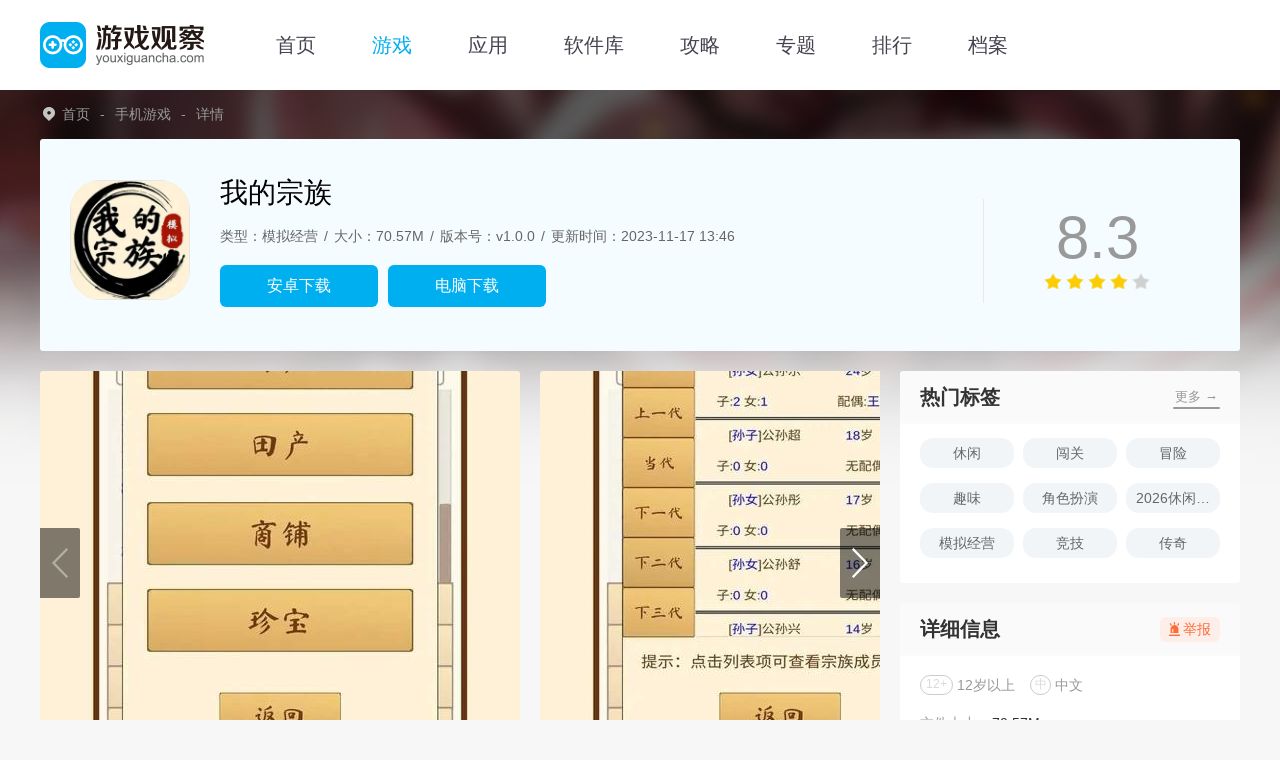

--- FILE ---
content_type: text/html; charset=utf-8
request_url: https://www.youxiguancha.com/game/82251.html
body_size: 12015
content:
<!DOCTYPE html>
<html  lang="zh-CN">
<head>
    <meta charset="utf-8" />
    <meta http-equiv="X-UA-Compatible" content="IE=edge,chrome=1" />
    <meta name="renderer" content="webkit|ie-comp|ie-stand" />
    <title>我的宗族文字游戏-我的宗族官方最新版下载v1.0.0-游戏观察</title>
<meta name="keywords" content="我的宗族" />
<meta name="description" content="我的宗族，作为家族的一族之长，每一天都要制定合理的策略，快速的发展起来，拥有不同的·产业，积累财富，同时也能快速的增加人口，这样可以更加迅速的发展，生意可以涉及不同的产业，形成最大的联盟，我的宗族值得你体验。" />
    <meta http-equiv="mobile-agent" content="format=xhtml; url=https://m.youxiguancha.com/game/82251.html" />
    <meta http-equiv="mobile-agent" content="format=html5; url=https://m.youxiguancha.com/game/82251.html" />
    <link rel="shortcut icon" href="https://www.youxiguancha.com/favicon.ico" type="image/x-icon" />
    <script src="https://www.youxiguancha.com/static/www/js/jquery-3.6.4.min.js" type="text/javascript" charset="utf-8"></script>
    <link rel="stylesheet" type="text/css" href="https://www.youxiguancha.com/static/www/css/swiper.min.css">
    <link rel="stylesheet" type="text/css" href="https://www.youxiguancha.com/static/www/css/index.min.css">
    <link rel="stylesheet" type="text/css" href="https://www.youxiguancha.com/static/www/css/detail.css">
<link rel="stylesheet" type="text/css" href="https://www.youxiguancha.com/static/www/css/photoswipe.css">
<script>pageConfig = window.pageConfig = { "cid": 0,"isshow":2}</script>
<script type="text/javascript" src="https://www.youxiguancha.com/static/www/js/ip_pb_404.js"></script>
</head>
<body>
<header>
    <div class="headWrap">
        <a title="游戏观察" href="https://www.youxiguancha.com" target="_self" class="imgBox">
            <img src="https://www.youxiguancha.com/static/www/img/logo.png" alt="游戏观察" />
        </a>
        <nav>
            <ul>
                <li ><a title="首页" href="https://www.youxiguancha.com">首页</a></li>
                <li class="current"><a title="游戏" href="https://www.youxiguancha.com/game/">游戏</a></li>
                <li ><a title="应用" href="https://www.youxiguancha.com/app/">应用</a></li>
                <li ><a title="软件库" href="https://www.youxiguancha.com/down/">软件库</a></li>
                <li ><a title="攻略" href="https://www.youxiguancha.com/gonglue/">攻略</a></li>
                <li ><a title="专题" href="https://www.youxiguancha.com/zt/">专题</a></li>
                <li ><a title="排行" href="https://www.youxiguancha.com/rank/">排行</a></li>
                <li><a title="排行" href="https://www.youxiguancha.com/file/">档案</a></li>
            </ul>
        </nav>

    </div>
</header>

<div class="yxgcGdBodyWrap">
    <!-- 面包屑 -->
    <section class="crumbsBox">
        <div class="boxWrap">
            <a href="https://www.youxiguancha.com" title="游戏观察">首页</a>
                        <a title="手机游戏" href="https://www.youxiguancha.com/game/">手机游戏</a>
                        <span>详情</span>
        </div>
    </section>
    <section class="yxgcGdMainBox">
        <div class="boxWrap">
            <div class="imgBox">
                <img src="https://img.youxiguancha.com/youxiguancha/imgfile/20231117/17134533bydq.jpg" alt="我的宗族" />
            </div>
            <div class="txtBox">
                <h1>我的宗族</h1>
                <p class="info">
                    <span>类型：模拟经营</span>
                    <span>大小：70.57M</span>
                    <span>版本号：v1.0.0</span>
                    <span>更新时间：2023-11-17 13:46</span>
                </p>
                <div class="downBtns downbtn" id="82251" type="1">
                                        <a href="javascript:" rel="nofollow" class="btnItem androidBtn and">安卓下载</a>
                                        <a href="javascript:" rel="nofollow"  class="btnItem pcBtn pc">电脑下载</a>
                                    </div>
            </div>
            <div class="starBox">
                                <strong>8.3</strong>
                <input type="range" value="8.3" name="star" min="0" max="10" step="0.1" disabled="">
            </div>
        </div>
    </section>
    <div class="boxWrap gdBodyBoxWrap">
        <div class="boxL">
            <section class="yxgcGdSwBox">
                <div class="swiper comSw">
                    <div class="swiper-wrapper">
                                                <div class="swiper-slide imgBox">
                            <img src="https://img.youxiguancha.com/youxiguancha/imgfile/20231117/17134534uqol.jpg" alt="我的宗族截图1">
                        </div>
                                                <div class="swiper-slide imgBox">
                            <img src="https://img.youxiguancha.com/youxiguancha/imgfile/20231117/17134534ctze.jpg" alt="我的宗族截图2">
                        </div>
                                                <div class="swiper-slide imgBox">
                            <img src="https://img.youxiguancha.com/youxiguancha/imgfile/20231117/17134534pkvx.jpg" alt="我的宗族截图3">
                        </div>
                                                <div class="swiper-slide imgBox">
                            <img src="https://img.youxiguancha.com/youxiguancha/imgfile/20231117/17134534uc9n.jpg" alt="我的宗族截图4">
                        </div>
                                            </div>
                    <div class="swiper-button-prev"></div>
                    <div class="swiper-button-next"></div>
                </div>
            </section>
            <section class="yxgcGdDetailBox" id="detailCount">
                <div class="gdInfoBox">
                    <div class="gdTitle">
                        <div class="titleL">
                            游戏简介
                        </div>
                    </div>
                    <div class="boxCont">
                        <p>
	我的宗族，作为家族的一族之长，每一天都要制定合理的策略，快速的发展起来，拥有不同的·产业，积累财富，同时也能快速的增加人口，这样可以更加迅速的发展，生意可以涉及不同的产业，形成最大的联盟，我的宗族值得你体验。
</p>
<p style="text-align:center;">
	<img src="https://img.youxiguancha.com/youxiguancha/imgfile/20231117/17134613den7.jpg" width="300" height="500" alt="我的宗族" /> 
</p>
<h3>
	我的宗族游戏介绍
</h3>
<p>
	不断的发展产业，可以获得超多的财富，而人口的增加也是非常快，可以处理不同的资产，这样才能良性的循环下去。
</p>
<h3>
	我的宗族游戏亮点
</h3>
<p>
	1、全新的剧情都在其中，反复的体验一下，从来没有难度，更多的奖励自然可以获得。
</p>
<p>
	2、更多的挑战都在，还得多努力才行，任务什么的自然可以搞定，这就是你的本事。
</p>
<p>
	3、房产、田产、店铺、珍宝都有，不断的累积才行，让财富可以源源不断的。
</p>
<h3>
	我的宗族游戏特色
</h3>
<p>
	1、趣味发展不断，从来不会有任何的问题，可以壮大起来，绝不会太难的。
</p>
<p>
	2、宗族系统非常完整，包括宗族人口、产业等多个方面，玩家需要通过完成宗族任务和挑战来获得资源和经验值，不断升级自己的宗族。
</p>
<p>
	3、灵活的操作起来，这个可是最好的，而且任务一直可以实现的，都是最简单的。
</p>
<h3>
	我的宗族游戏点评
</h3>
<p>
	所有的操作都是特别的轻松，不断的点击才好，还有诸多的任务可以实现，这也是最棒的，不断的挑战吧。
</p>                    </div>

                </div>
                            </section>

            <!-- 精选推荐 -->
            <section class="yxgcGdRecomBox">
                <div class="gdTitle">
                    <div class="titleL">
                        同类推荐
                    </div>
                    <a title="同类推荐" class="titleR" href="https://www.youxiguancha.com/game/">更多 →</a>
                </div>
                <ul class="multiColumnList">
                                        <li>
                        <a title="糖葫芦达人正版游戏" href="https://www.youxiguancha.com/game/95193.html" target="_blank">
                            <div class="imgBox">
                                <img src="https://img.youxiguancha.com/youxiguancha/imgfile/20251231/31134114iv5s.jpg" alt="糖葫芦达人正版游戏">
                            </div>
                            <p>糖葫芦达人正版游戏</p>
                        </a>
                    </li>
                                        <li>
                        <a title="茉莉的花园最新版" href="https://www.youxiguancha.com/game/94015.html" target="_blank">
                            <div class="imgBox">
                                <img src="https://img.youxiguancha.com/youxiguancha/imgfile/20251017/17141354jfw5.jpg" alt="茉莉的花园最新版">
                            </div>
                            <p>茉莉的花园最新版</p>
                        </a>
                    </li>
                                        <li>
                        <a title="虚拟乞丐" href="https://www.youxiguancha.com/game/98374.html" target="_blank">
                            <div class="imgBox">
                                <img src="https://img.youxiguancha.com/youxiguancha/imgfile/20260116/16144142dukm.jpg" alt="虚拟乞丐">
                            </div>
                            <p>虚拟乞丐</p>
                        </a>
                    </li>
                                        <li>
                        <a title="星露谷物语手机版" href="https://www.youxiguancha.com/game/96344.html" target="_blank">
                            <div class="imgBox">
                                <img src="https://img.youxiguancha.com/youxiguancha/imgfile/20251018/181046056bkl.png" alt="星露谷物语手机版">
                            </div>
                            <p>星露谷物语手机版</p>
                        </a>
                    </li>
                                        <li>
                        <a title="可口的披萨最新版" href="https://www.youxiguancha.com/game/94861.html" target="_blank">
                            <div class="imgBox">
                                <img src="https://img.youxiguancha.com/youxiguancha/imgfile/20251117/17140125aqpb.jpg" alt="可口的披萨最新版">
                            </div>
                            <p>可口的披萨最新版</p>
                        </a>
                    </li>
                                        <li>
                        <a title="猫咪和汤" href="https://www.youxiguancha.com/game/97336.html" target="_blank">
                            <div class="imgBox">
                                <img src="https://img.youxiguancha.com/youxiguancha/imgfile/20260116/16135459koea.jpg" alt="猫咪和汤">
                            </div>
                            <p>猫咪和汤</p>
                        </a>
                    </li>
                                    </ul>
            </section>
                        <section class="yxgcGdTopicBox tabsWrap">
                <div class="gdTitle">
                    <div class="titleL">相关专题</div>
                    <a title="相关专题" class="titleR" href="https://www.youxiguancha.com/zt/1/">更多 →</a>
                </div>
                <ul>
                                        <li class="active">家族一代一代传承的游戏</li>
                                        <li >可以延续家族血脉的游戏</li>
                                        <li >2026趣味经营游戏大全</li>
                                    </ul>
                <div class="tabsCont">
                                        <div class="tabInfo ">
                        <div class="imgBox">
                            <img src="https://img.youxiguancha.com/29/imgfile/20230531/31102120izhn.png" alt="家族一代一代传承的游戏"></a>
                            <a title="家族一代一代传承的游戏" href="https://www.youxiguancha.com/zt/jzydydccdyx/" target="_blank" class="txtBox">
                                <div class="tipBox">游戏专题</div>
                                <div class="infoBox">
                                    <p class="title">家族一代一代传承的游戏</p>
                                    <p class="time">10款 · 2023-05-31更新</p>
                                    <p>若是一个家族可以一代一代的传承下去，那是一件多么好的幸式。在模拟家族的游戏中也是一样，自己好不容易玩起来的一代人，肯定想要让自己的传承下去，让自己的家族更加强大，这次就找到了一些家族一代一代传承的游戏，快来建造你的最强家族吧。</p>
                                </div>
                                <div class="linkBtn"></div>
                            </a>
                        </div>
                        <ul class="multiColumnList">
                                                        <li>
                                <a title="修仙家族模拟器内置菜单版" class="imgBox" href="https://www.youxiguancha.com/game/97719.html" target="_blank">
                                    <img src="https://img.youxiguancha.com/youxiguancha/imgfile/20251215/15104835ocpr.png" alt="修仙家族模拟器内置菜单版">
                                </a>
                                <div class="txtBox">
                                    <a title="修仙家族模拟器内置菜单版" class="title" href="https://www.youxiguancha.com/game/97719.html" target="_blank">修仙家族模拟器内置菜单版</a>
                                    <p>模拟经营 / 558.74M</p>
                                    <p class="time">2025-12-15更新</p>
                                </div>
                                <a title="修仙家族模拟器内置菜单版" class="btn" href="https://www.youxiguancha.com/game/97719.html" target="_blank">查看</a>
                            </li>
                                                        <li>
                                <a title="修仙世家模拟器" class="imgBox" href="https://www.youxiguancha.com/game/94527.html" target="_blank">
                                    <img src="https://img.youxiguancha.com/youxiguancha/imgfile/20250913/131457038rhv.jpg" alt="修仙世家模拟器">
                                </a>
                                <div class="txtBox">
                                    <a title="修仙世家模拟器" class="title" href="https://www.youxiguancha.com/game/94527.html" target="_blank">修仙世家模拟器</a>
                                    <p>模拟经营 / 107.25M</p>
                                    <p class="time">2025-09-24更新</p>
                                </div>
                                <a title="修仙世家模拟器" class="btn" href="https://www.youxiguancha.com/game/94527.html" target="_blank">查看</a>
                            </li>
                                                        <li>
                                <a title="祖宗模拟器" class="imgBox" href="https://www.youxiguancha.com/game/52166.html" target="_blank">
                                    <img src="https://img.youxiguancha.com/up/202208/03114309ogk8.png" alt="祖宗模拟器">
                                </a>
                                <div class="txtBox">
                                    <a title="祖宗模拟器" class="title" href="https://www.youxiguancha.com/game/52166.html" target="_blank">祖宗模拟器</a>
                                    <p>角色扮演 / 60.09M</p>
                                    <p class="time">2024-09-14更新</p>
                                </div>
                                <a title="祖宗模拟器" class="btn" href="https://www.youxiguancha.com/game/52166.html" target="_blank">查看</a>
                            </li>
                                                        <li>
                                <a title="狂飙人生" class="imgBox" href="https://www.youxiguancha.com/game/68740.html" target="_blank">
                                    <img src="https://img.youxiguancha.com/up/202303/23162113b4kz.jpg" alt="狂飙人生">
                                </a>
                                <div class="txtBox">
                                    <a title="狂飙人生" class="title" href="https://www.youxiguancha.com/game/68740.html" target="_blank">狂飙人生</a>
                                    <p>模拟经营 / 0.00M</p>
                                    <p class="time">2024-09-04更新</p>
                                </div>
                                <a title="狂飙人生" class="btn" href="https://www.youxiguancha.com/game/68740.html" target="_blank">查看</a>
                            </li>
                                                        <li>
                                <a title="家族重开模拟" class="imgBox" href="https://www.youxiguancha.com/game/86572.html" target="_blank">
                                    <img src="https://img.youxiguancha.com/youxiguancha/imgfile/20240304/04091009jexy.jpg" alt="家族重开模拟">
                                </a>
                                <div class="txtBox">
                                    <a title="家族重开模拟" class="title" href="https://www.youxiguancha.com/game/86572.html" target="_blank">家族重开模拟</a>
                                    <p>模拟经营 / 0.00M</p>
                                    <p class="time">2024-03-04更新</p>
                                </div>
                                <a title="家族重开模拟" class="btn" href="https://www.youxiguancha.com/game/86572.html" target="_blank">查看</a>
                            </li>
                                                        <li>
                                <a title="我的宗族" class="imgBox" href="https://www.youxiguancha.com/game/82251.html" target="_blank">
                                    <img src="https://img.youxiguancha.com/youxiguancha/imgfile/20231117/17134533bydq.jpg" alt="我的宗族">
                                </a>
                                <div class="txtBox">
                                    <a title="我的宗族" class="title" href="https://www.youxiguancha.com/game/82251.html" target="_blank">我的宗族</a>
                                    <p>模拟经营 / 70.57M</p>
                                    <p class="time">2023-11-17更新</p>
                                </div>
                                <a title="我的宗族" class="btn" href="https://www.youxiguancha.com/game/82251.html" target="_blank">查看</a>
                            </li>
                                                    </ul>
                    </div>
                                        <div class="tabInfo hide">
                        <div class="imgBox">
                            <img src="https://img.youxiguancha.com/29/imgfile/20230721/211131268oxc.png" alt="可以延续家族血脉的游戏"></a>
                            <a title="可以延续家族血脉的游戏" href="https://www.youxiguancha.com/zt/kyyxjzxmdyx/" target="_blank" class="txtBox">
                                <div class="tipBox">游戏专题</div>
                                <div class="infoBox">
                                    <p class="title">可以延续家族血脉的游戏</p>
                                    <p class="time">9款 · 2023-07-21更新</p>
                                    <p>传宗接代是十分重要的一部分，游戏也将这些延续家族血脉这一过程融入到游戏中。游戏中玩家或许是作为第一代，也可以帮助其他角色。游戏还可以获得延续血脉的功效，甚至还可以继承上一个角色的一些优秀特点，还会有更优秀的特质。</p>
                                </div>
                                <div class="linkBtn"></div>
                            </a>
                        </div>
                        <ul class="multiColumnList">
                                                        <li>
                                <a title="修仙世家模拟器" class="imgBox" href="https://www.youxiguancha.com/game/94527.html" target="_blank">
                                    <img src="https://img.youxiguancha.com/youxiguancha/imgfile/20250913/131457038rhv.jpg" alt="修仙世家模拟器">
                                </a>
                                <div class="txtBox">
                                    <a title="修仙世家模拟器" class="title" href="https://www.youxiguancha.com/game/94527.html" target="_blank">修仙世家模拟器</a>
                                    <p>模拟经营 / 107.25M</p>
                                    <p class="time">2025-09-24更新</p>
                                </div>
                                <a title="修仙世家模拟器" class="btn" href="https://www.youxiguancha.com/game/94527.html" target="_blank">查看</a>
                            </li>
                                                        <li>
                                <a title="魔法永恒血脉觉醒" class="imgBox" href="https://www.youxiguancha.com/game/70110.html" target="_blank">
                                    <img src="https://img.youxiguancha.com/up/202304/13141300tyqx.png" alt="魔法永恒血脉觉醒">
                                </a>
                                <div class="txtBox">
                                    <a title="魔法永恒血脉觉醒" class="title" href="https://www.youxiguancha.com/game/70110.html" target="_blank">魔法永恒血脉觉醒</a>
                                    <p>角色扮演 / 261.07M</p>
                                    <p class="time">2025-08-20更新</p>
                                </div>
                                <a title="魔法永恒血脉觉醒" class="btn" href="https://www.youxiguancha.com/game/70110.html" target="_blank">查看</a>
                            </li>
                                                        <li>
                                <a title="讨鬼血脉羁绊" class="imgBox" href="https://www.youxiguancha.com/game/69840.html" target="_blank">
                                    <img src="https://img.youxiguancha.com/up/202304/10142438nkxi.jpg" alt="讨鬼血脉羁绊">
                                </a>
                                <div class="txtBox">
                                    <a title="讨鬼血脉羁绊" class="title" href="https://www.youxiguancha.com/game/69840.html" target="_blank">讨鬼血脉羁绊</a>
                                    <p>卡牌策略 / 0.00M</p>
                                    <p class="time">2025-08-20更新</p>
                                </div>
                                <a title="讨鬼血脉羁绊" class="btn" href="https://www.youxiguancha.com/game/69840.html" target="_blank">查看</a>
                            </li>
                                                        <li>
                                <a title="祖宗模拟器" class="imgBox" href="https://www.youxiguancha.com/game/52166.html" target="_blank">
                                    <img src="https://img.youxiguancha.com/up/202208/03114309ogk8.png" alt="祖宗模拟器">
                                </a>
                                <div class="txtBox">
                                    <a title="祖宗模拟器" class="title" href="https://www.youxiguancha.com/game/52166.html" target="_blank">祖宗模拟器</a>
                                    <p>角色扮演 / 60.09M</p>
                                    <p class="time">2024-09-14更新</p>
                                </div>
                                <a title="祖宗模拟器" class="btn" href="https://www.youxiguancha.com/game/52166.html" target="_blank">查看</a>
                            </li>
                                                        <li>
                                <a title="我的宗族" class="imgBox" href="https://www.youxiguancha.com/game/82251.html" target="_blank">
                                    <img src="https://img.youxiguancha.com/youxiguancha/imgfile/20231117/17134533bydq.jpg" alt="我的宗族">
                                </a>
                                <div class="txtBox">
                                    <a title="我的宗族" class="title" href="https://www.youxiguancha.com/game/82251.html" target="_blank">我的宗族</a>
                                    <p>模拟经营 / 70.57M</p>
                                    <p class="time">2023-11-17更新</p>
                                </div>
                                <a title="我的宗族" class="btn" href="https://www.youxiguancha.com/game/82251.html" target="_blank">查看</a>
                            </li>
                                                        <li>
                                <a title="代号家族崛起" class="imgBox" href="https://www.youxiguancha.com/game/73427.html" target="_blank">
                                    <img src="https://img.youxiguancha.com/29/imgfile/20230602/021744270r8g.png" alt="代号家族崛起">
                                </a>
                                <div class="txtBox">
                                    <a title="代号家族崛起" class="title" href="https://www.youxiguancha.com/game/73427.html" target="_blank">代号家族崛起</a>
                                    <p>模拟经营 / 30.55M</p>
                                    <p class="time">2023-06-02更新</p>
                                </div>
                                <a title="代号家族崛起" class="btn" href="https://www.youxiguancha.com/game/73427.html" target="_blank">查看</a>
                            </li>
                                                    </ul>
                    </div>
                                        <div class="tabInfo hide">
                        <div class="imgBox">
                            <img src="https://img.youxiguancha.com/up/202207/04143457dldm.png" alt="2026趣味经营游戏大全"></a>
                            <a title="2026趣味经营游戏大全" href="https://www.youxiguancha.com/zt/2023qwjyyxdq/" target="_blank" class="txtBox">
                                <div class="tipBox">游戏专题</div>
                                <div class="infoBox">
                                    <p class="title">2026趣味经营游戏大全</p>
                                    <p class="time">300款 · 2024-06-08更新</p>
                                    <p>小编今天为玩家朋友们带来2026趣味经营游戏大全合集，这里收集了很多不同题材模拟经营游戏，这些游戏在抖音上很火，深受玩家们的喜爱，玩家在游戏中可以经营各种不同的商店，根据个人喜好来进行选择，喜好的玩家朋友赶紧下载游戏吧！</p>
                                </div>
                                <div class="linkBtn"></div>
                            </a>
                        </div>
                        <ul class="multiColumnList">
                                                        <li>
                                <a title="虚无鱼" class="imgBox" href="https://www.youxiguancha.com/game/78002.html" target="_blank">
                                    <img src="https://img.youxiguancha.com/29/imgfile/20230821/21104858miwv.png" alt="虚无鱼">
                                </a>
                                <div class="txtBox">
                                    <a title="虚无鱼" class="title" href="https://www.youxiguancha.com/game/78002.html" target="_blank">虚无鱼</a>
                                    <p>模拟经营 / 181.69M</p>
                                    <p class="time">2025-12-24更新</p>
                                </div>
                                <a title="虚无鱼" class="btn" href="https://www.youxiguancha.com/game/78002.html" target="_blank">查看</a>
                            </li>
                                                        <li>
                                <a title="可狱不可囚" class="imgBox" href="https://www.youxiguancha.com/game/94606.html" target="_blank">
                                    <img src="https://img.youxiguancha.com/youxiguancha/imgfile/20250522/22163844gqpe.jpg" alt="可狱不可囚">
                                </a>
                                <div class="txtBox">
                                    <a title="可狱不可囚" class="title" href="https://www.youxiguancha.com/game/94606.html" target="_blank">可狱不可囚</a>
                                    <p>模拟经营 / 712.43M</p>
                                    <p class="time">2025-09-17更新</p>
                                </div>
                                <a title="可狱不可囚" class="btn" href="https://www.youxiguancha.com/game/94606.html" target="_blank">查看</a>
                            </li>
                                                        <li>
                                <a title="遇见你的花" class="imgBox" href="https://www.youxiguancha.com/game/70043.html" target="_blank">
                                    <img src="https://img.youxiguancha.com/up/202304/12161916plvv.png" alt="遇见你的花">
                                </a>
                                <div class="txtBox">
                                    <a title="遇见你的花" class="title" href="https://www.youxiguancha.com/game/70043.html" target="_blank">遇见你的花</a>
                                    <p>模拟经营 / 43.97M</p>
                                    <p class="time">2025-08-20更新</p>
                                </div>
                                <a title="遇见你的花" class="btn" href="https://www.youxiguancha.com/game/70043.html" target="_blank">查看</a>
                            </li>
                                                        <li>
                                <a title="海上游轮模拟器" class="imgBox" href="https://www.youxiguancha.com/game/69687.html" target="_blank">
                                    <img src="https://img.youxiguancha.com/up/202304/070957462ccg.png" alt="海上游轮模拟器">
                                </a>
                                <div class="txtBox">
                                    <a title="海上游轮模拟器" class="title" href="https://www.youxiguancha.com/game/69687.html" target="_blank">海上游轮模拟器</a>
                                    <p>模拟经营 / 216.92M</p>
                                    <p class="time">2025-08-20更新</p>
                                </div>
                                <a title="海上游轮模拟器" class="btn" href="https://www.youxiguancha.com/game/69687.html" target="_blank">查看</a>
                            </li>
                                                        <li>
                                <a title="我的咖啡店" class="imgBox" href="https://www.youxiguancha.com/game/69648.html" target="_blank">
                                    <img src="https://img.youxiguancha.com/up/202304/06155213c2hg.jpg" alt="我的咖啡店">
                                </a>
                                <div class="txtBox">
                                    <a title="我的咖啡店" class="title" href="https://www.youxiguancha.com/game/69648.html" target="_blank">我的咖啡店</a>
                                    <p>模拟经营 / 165.31M</p>
                                    <p class="time">2025-08-20更新</p>
                                </div>
                                <a title="我的咖啡店" class="btn" href="https://www.youxiguancha.com/game/69648.html" target="_blank">查看</a>
                            </li>
                                                        <li>
                                <a title="料理物语" class="imgBox" href="https://www.youxiguancha.com/game/55570.html" target="_blank">
                                    <img src="https://img.youxiguancha.com/up/202209/090919264t15.jpg" alt="料理物语">
                                </a>
                                <div class="txtBox">
                                    <a title="料理物语" class="title" href="https://www.youxiguancha.com/game/55570.html" target="_blank">料理物语</a>
                                    <p>模拟经营 / 0.00M</p>
                                    <p class="time">2025-07-14更新</p>
                                </div>
                                <a title="料理物语" class="btn" href="https://www.youxiguancha.com/game/55570.html" target="_blank">查看</a>
                            </li>
                                                    </ul>
                    </div>
                                    </div>
            </section>
                        <section class="yxgcGdNewsBox">
                <div class="gdTitle">
                    <div class="titleL">攻略资讯</div>
                    <a title="攻略资讯" class="titleR" href="https://www.youxiguancha.com/gonglue/">查看更多 →</a>
                </div>
                <ul class="multiColumnList">
                                        <li>
                        <a title="Windows Vista时代正式落幕！Server 2008终于结束支持" href="https://www.youxiguancha.com/gonglue/25026.html">
                            <div class="imgBox">
                                <img src="https://img.youxiguancha.com/youxiguancha/imgfile/20260116/16173646upaf.jpg" alt="Windows Vista时代正式落幕！Server 2008终于结束支持">
                            </div>
                            <p>Windows Vista时代正式落幕！Server 2008终于结束支持 </p>
                            <p class="time">攻略 · 2026-01-16</p>
                        </a>
                    </li>
                                        <li>
                        <a title="《检疫区：最后一站》全球销量突破30万，联动《黎明杀机》开启“跨宇宙”审查" href="https://www.youxiguancha.com/gonglue/25025.html">
                            <div class="imgBox">
                                <img src="https://img.youxiguancha.com/youxiguancha/imgfile/20260116/16130223kmsx.jpg" alt="《检疫区：最后一站》全球销量突破30万，联动《黎明杀机》开启“跨宇宙”审查">
                            </div>
                            <p>由Brigada Games开发、Devolver Digital发行的末日管理模拟游戏《检疫区：最后一站》在发售首周即创下佳绩，全球销量已迅速突破30万份。 </p>
                            <p class="time">攻略 · 2026-01-16</p>
                        </a>
                    </li>
                                        <li>
                        <a title="发售日确定！《别拽了！烤串师傅》2月2日上线，19.99元便可入手。" href="https://www.youxiguancha.com/gonglue/25024.html">
                            <div class="imgBox">
                                <img src="https://img.youxiguancha.com/youxiguancha/imgfile/20260113/13162753iiek.jpg" alt="发售日确定！《别拽了！烤串师傅》2月2日上线，19.99元便可入手。">
                            </div>
                            <p>欢迎来到街头烧烤的终极战场!由Fake Owls打造，HARRISONWORLD发行，一款融合了策略防守与肉鸽元素的塔防游戏《别拽了!烤串师傅》 将于北京时间2026年2月2日于Steam平台正式发售，标准售价为19.99元。 </p>
                            <p class="time">攻略 · 2026-01-13</p>
                        </a>
                    </li>
                                        <li>
                        <a title="末世里的铁饭碗，丧尸检查站模拟游戏《检疫区：最后一站》今日正式登陆 PC 平台！" href="https://www.youxiguancha.com/gonglue/25023.html">
                            <div class="imgBox">
                                <img src="https://img.youxiguancha.com/youxiguancha/imgfile/20260113/13103212zugk.png" alt="末世里的铁饭碗，丧尸检查站模拟游戏《检疫区：最后一站》今日正式登陆 PC 平台！">
                            </div>
                            <p>在累计收获超130万Steam愿望单、吸引近200万玩家参与试玩后，由Brigada Games开发、Devolver Digital发行的末日生存管理模拟游戏《检疫区：最后一站》，将在今日正式于PC平台发售。 </p>
                            <p class="time">攻略 · 2026-01-13</p>
                        </a>
                    </li>
                                        <li>
                        <a title="《鹅鸭杀》手游公测首日“霸屏”全网热搜 虎牙游戏发行首秀亮眼" href="https://www.youxiguancha.com/gonglue/25022.html">
                            <div class="imgBox">
                                <img src="https://img.youxiguancha.com/youxiguancha/imgfile/20260108/081124497vfy.png" alt="《鹅鸭杀》手游公测首日“霸屏”全网热搜 虎牙游戏发行首秀亮眼">
                            </div>
                            <p>1月7日，由虎牙与金山世游联合发行的《鹅鸭杀》手游正式开启全平台公测。凭借端游积累的IP人气与两轮测试期的主播种草、口碑沉淀，游戏还未开服便登顶iOS免费榜。 </p>
                            <p class="time">攻略 · 2026-01-08</p>
                        </a>
                    </li>
                                        <li>
                        <a title="《嘟嘟脸恶作剧》大脸屠版日本二次元精神故乡" href="https://www.youxiguancha.com/gonglue/25021.html">
                            <div class="imgBox">
                                <img src="https://img.youxiguancha.com/youxiguancha/imgfile/20260106/06132318mqna.png" alt="《嘟嘟脸恶作剧》大脸屠版日本二次元精神故乡">
                            </div>
                            <p>故事的主人公就是这一个“普普通通”的大脸盘游戏角色，名字叫“斯皮奇”，源自自一款手游《嘟嘟脸恶作剧》，由韩国研发EPID games开服。 </p>
                            <p class="time">攻略 · 2026-01-06</p>
                        </a>
                    </li>
                                    </ul>
            </section>
                        <!-- 猜你可能喜欢的 -->
            <section class="yxgcGdRecomBox">
                <div class="gdTitle">
                    <div class="titleL">
                        猜你可能喜欢的
                    </div>
                    <a class="titleR" href="https://www.youxiguancha.com/game/">更多 →</a>
                </div>
                <ul class="multiColumnList">

                                        <li>
                        <a title="松木夏令营" href="https://www.youxiguancha.com/game/98385.html" target="_blank">
                            <div class="imgBox">
                                <img src="https://img.youxiguancha.com/youxiguancha/imgfile/20260116/16173128vmlm.jpg" alt="松木夏令营">
                            </div>
                            <p>松木夏令营</p>
                        </a>
                    </li>
                                        <li>
                        <a title="脑洞文字秀" href="https://www.youxiguancha.com/game/98384.html" target="_blank">
                            <div class="imgBox">
                                <img src="https://img.youxiguancha.com/youxiguancha/imgfile/20260116/16173259losy.png" alt="脑洞文字秀">
                            </div>
                            <p>脑洞文字秀</p>
                        </a>
                    </li>
                                        <li>
                        <a title="最强猜歌王" href="https://www.youxiguancha.com/game/98383.html" target="_blank">
                            <div class="imgBox">
                                <img src="https://img.youxiguancha.com/youxiguancha/imgfile/20260116/16171052jqqt.jpg" alt="最强猜歌王">
                            </div>
                            <p>最强猜歌王</p>
                        </a>
                    </li>
                                        <li>
                        <a title="Notanote" href="https://www.youxiguancha.com/game/98382.html" target="_blank">
                            <div class="imgBox">
                                <img src="https://img.youxiguancha.com/youxiguancha/imgfile/20260116/16170708iied.png" alt="Notanote">
                            </div>
                            <p>Notanote</p>
                        </a>
                    </li>
                                        <li>
                        <a title="真火影VS死神绊" href="https://www.youxiguancha.com/game/98381.html" target="_blank">
                            <div class="imgBox">
                                <img src="https://img.youxiguancha.com/youxiguancha/imgfile/20260116/16164546dvhx.jpg" alt="真火影VS死神绊">
                            </div>
                            <p>真火影VS死神绊</p>
                        </a>
                    </li>
                                        <li>
                        <a title="杀手狙击手" href="https://www.youxiguancha.com/game/98380.html" target="_blank">
                            <div class="imgBox">
                                <img src="https://img.youxiguancha.com/youxiguancha/imgfile/20260116/161635139lhq.png" alt="杀手狙击手">
                            </div>
                            <p>杀手狙击手</p>
                        </a>
                    </li>
                                    </ul>
            </section>

            <!-- pc 评分及评价-->
            <section class="gdMarkBox">
  <div class="gdMarkBoxTop">

    <div class="comTit"><strong>用户评价</strong></div>
    <div class="markNumber">
      <div class="numberL">
        <p id="numInput">8.5</p>
        <div class="scoreWrap"><input type="range" value="8.5" name="star" min="0" max="10" step="1" ></div>
        <p>500+人评价</p>
      </div>
      <div class="numberR">
        <ul>
          <li><span class="progressBg"><i class="progressInner" style="width: 85%"></i></span></li>
          <li><span class="progressBg"><i class="progressInner" style="width: 55%"></i></span></li>
          <li><span class="progressBg"><i class="progressInner" style="width: 40%"></i></span></li>
          <li><span class="progressBg"><i class="progressInner" style="width: 15%"></i></span></li>
          <li><span class="progressBg"><i class="progressInner" style="width: 25%"></i></span></li>
        </ul>
      </div>
    </div>

    <div class="markTxt">

      <div class="scoreBox">
        <p>请为游戏评分：</p>
        <div class="scoreSub"><input type="range" value="8.0" name="score" min="0" max="10" step="1" id="scoreRange"  style="accent-color: rgb(241, 196, 15);"></div>
        <span id="scoreTxt"></span>
      </div>

      <div class="inputWrap">
        <div class="comment-box">
          <textarea  class="markInput" id="ly_content"   type="textarea" name="content" placeholder="善语结善缘，恶言伤人心~" maxlength="200"></textarea>
          <div class="counter" id="counter">0/200</div>
          <div class="error" id="error">评论内容需在5-200字之间~</div>
        </div>

        <div class="userName" >
          <input type="text" id="ly_nickname"  name="nickname" placeholder="输入昵称" maxlength="30">
          <input type="text" id="ly_captcha" name="captcha" placeholder="输入验证码" maxlength="4">
          <img src="/captcha/captcha.html?v=2457803" alt="验证码" onclick="this.src='/captcha/captcha.html?d='+Math.random()" id="captcha"/>
        </div>

        <button class="reBtn">发表评论</button>
      </div>

    </div>

  </div>


  <div class="gdMarkBoxBot" style="display:none;">
    <div class="markTxt">
      <dl class="numMenu"><dt>全部评价</dt><dd>
        <a class="current allComment" data-type="1">最新</a>
        <a class="allComment" href="javascript:void(0);" data-type="2">推荐</a>
        <a class="allComment" href="javascript:void(0);" data-type="3">最热</a>
      </dd>
      </dl>
    </div>
    <div class="markList">
      <ul>
              </ul>
          </div>

  </div>
</section>

        </div>
        <div class="boxR">
            <section class="yxgcGdTagsBox">
                <div class="gdTitle">
                    <div class="titleL">热门标签</div>
                    <a title="热门标签" class="titleR" href="https://www.youxiguancha.com/zt/1/">更多 →</a>
                </div>
                <ul class="multiColumnList">
                    <li><a title="休闲" href="https://www.youxiguancha.com/zt/xiuxian/" target="_blank">休闲</a></li>
                    <li><a title="闯关" href="https://www.youxiguancha.com/zt/chuangguan/" target="_blank">闯关</a></li>
                    <li><a title="冒险" href="https://www.youxiguancha.com/zt/maoxian/" target="_blank">冒险</a></li>
                    <li><a title="趣味" href="https://www.youxiguancha.com/zt/quwei/" target="_blank">趣味</a></li>
                    <li><a title="角色扮演" href="https://www.youxiguancha.com/zt/juesebanyan/" target="_blank">角色扮演</a></li>
                    <li><a title="2026休闲娱乐的游戏推荐" href="https://www.youxiguancha.com/zt/2023xxyldyxtj/" target="_blank">2026休闲娱乐的游戏推荐</a></li>
                    <li><a title="模拟经营" href="https://www.youxiguancha.com/zt/mnjy/" target="_blank">模拟经营</a></li>
                    <li><a title="竞技" href="https://www.youxiguancha.com/zt/jingji/" target="_blank">竞技</a></li>
                    <li><a title="传奇" href="https://www.youxiguancha.com/zt/chuanqi/" target="_blank">传奇</a></li>
                </ul>
            </section>
            <section class="yxgcGdInfoBox">
                <div class="gdTitle">
                    <div class="titleL">详细信息</div>
                    <div class="titleR feedbackBtn">举报</div>
                </div>
                <div class="boxCont">
                    <div class="tipBox">
                        <p><span>12+</span>12岁以上</p>
                        <p><span>中</span>中文</p>
                    </div>
                    <ul>
                        <li>
                            <span>文件大小</span>
                            <span>70.57M</span>
                        </li>
                        <li>
                            <span>系统要求</span>
                            <span>需要支持安卓系统5.2以上</span>
                        </li>

                                                <li>
                            <span>运营商</span>
                            <span>威之铭工作室</span>
                        </li>
                                                <li>
                            <span>包名</span>
                            <span>com.dcyxgzs.wdzz</span>
                        </li>
                                                <li>
                            <span>MD5值</span>
                            <span>984f5f76799273c280dc0da89d5daf39</span>
                        </li>
                                                <li><span>隐私说明：</span><span><i class="gSecret">点击查看</i></span></li>
                        
                        <li>
                            <span>游戏权限</span>
                            <span class="gPower">点击查看</span>
                        </li>

                    </ul>
                </div>
            </section>

            <section class="yxgcGdHotGmBox">
                <div class="gdTitle">
                    <div class="titleL">最新游戏</div>
                    <a title="最新游戏" class="titleR" href="https://www.youxiguancha.com/game/">更多 →</a>
                </div>
                <ul>
                                        <li>
                        <a title="节奏天国" class="imgBox" href="https://www.youxiguancha.com/game/96261.html" target="_blank">
                            <img src="https://img.youxiguancha.com/youxiguancha/imgfile/20251015/151338279rts.png" alt="节奏天国">
                        </a>
                        <div class="txtBox">
                            <a title="节奏天国" class="title" href="https://www.youxiguancha.com/game/96261.html" target="_blank">节奏天国</a>
                            <p>音乐舞蹈 / 12.74M</p>
                            <p class="time">2026-01-16更新</p>
                        </div>
                        <a title="节奏天国" class="btn" href="https://www.youxiguancha.com/game/96261.html" target="_blank">查看</a>
                    </li>
                                        <li>
                        <a title="松木夏令营" class="imgBox" href="https://www.youxiguancha.com/game/98385.html" target="_blank">
                            <img src="https://img.youxiguancha.com/youxiguancha/imgfile/20260116/16173128vmlm.jpg" alt="松木夏令营">
                        </a>
                        <div class="txtBox">
                            <a title="松木夏令营" class="title" href="https://www.youxiguancha.com/game/98385.html" target="_blank">松木夏令营</a>
                            <p>角色扮演 / 471.41M</p>
                            <p class="time">2026-01-16更新</p>
                        </div>
                        <a title="松木夏令营" class="btn" href="https://www.youxiguancha.com/game/98385.html" target="_blank">查看</a>
                    </li>
                                        <li>
                        <a title="脑洞文字秀" class="imgBox" href="https://www.youxiguancha.com/game/98384.html" target="_blank">
                            <img src="https://img.youxiguancha.com/youxiguancha/imgfile/20260116/16173259losy.png" alt="脑洞文字秀">
                        </a>
                        <div class="txtBox">
                            <a title="脑洞文字秀" class="title" href="https://www.youxiguancha.com/game/98384.html" target="_blank">脑洞文字秀</a>
                            <p>休闲益智 / 0.00M</p>
                            <p class="time">2026-01-16更新</p>
                        </div>
                        <a title="脑洞文字秀" class="btn" href="https://www.youxiguancha.com/game/98384.html" target="_blank">查看</a>
                    </li>
                                        <li>
                        <a title="最强猜歌王" class="imgBox" href="https://www.youxiguancha.com/game/98383.html" target="_blank">
                            <img src="https://img.youxiguancha.com/youxiguancha/imgfile/20260116/16171052jqqt.jpg" alt="最强猜歌王">
                        </a>
                        <div class="txtBox">
                            <a title="最强猜歌王" class="title" href="https://www.youxiguancha.com/game/98383.html" target="_blank">最强猜歌王</a>
                            <p>红包游戏 / 23.54M</p>
                            <p class="time">2026-01-16更新</p>
                        </div>
                        <a title="最强猜歌王" class="btn" href="https://www.youxiguancha.com/game/98383.html" target="_blank">查看</a>
                    </li>
                                        <li>
                        <a title="糖葫芦达人正版游戏" class="imgBox" href="https://www.youxiguancha.com/game/95193.html" target="_blank">
                            <img src="https://img.youxiguancha.com/youxiguancha/imgfile/20251231/31134114iv5s.jpg" alt="糖葫芦达人正版游戏">
                        </a>
                        <div class="txtBox">
                            <a title="糖葫芦达人正版游戏" class="title" href="https://www.youxiguancha.com/game/95193.html" target="_blank">糖葫芦达人正版游戏</a>
                            <p>模拟经营 / 240.43M</p>
                            <p class="time">2026-01-16更新</p>
                        </div>
                        <a title="糖葫芦达人正版游戏" class="btn" href="https://www.youxiguancha.com/game/95193.html" target="_blank">查看</a>
                    </li>
                                        <li>
                        <a title="Notanote" class="imgBox" href="https://www.youxiguancha.com/game/98382.html" target="_blank">
                            <img src="https://img.youxiguancha.com/youxiguancha/imgfile/20260116/16170708iied.png" alt="Notanote">
                        </a>
                        <div class="txtBox">
                            <a title="Notanote" class="title" href="https://www.youxiguancha.com/game/98382.html" target="_blank">Notanote</a>
                            <p>音乐舞蹈 / 1391.27M</p>
                            <p class="time">2026-01-16更新</p>
                        </div>
                        <a title="Notanote" class="btn" href="https://www.youxiguancha.com/game/98382.html" target="_blank">查看</a>
                    </li>
                                        <li>
                        <a title="棕色尘埃2国际服" class="imgBox" href="https://www.youxiguancha.com/game/96714.html" target="_blank">
                            <img src="https://img.youxiguancha.com/youxiguancha/imgfile/20260116/16092029fyym.jpg" alt="棕色尘埃2国际服">
                        </a>
                        <div class="txtBox">
                            <a title="棕色尘埃2国际服" class="title" href="https://www.youxiguancha.com/game/96714.html" target="_blank">棕色尘埃2国际服</a>
                            <p>角色扮演 / 502.84M</p>
                            <p class="time">2026-01-16更新</p>
                        </div>
                        <a title="棕色尘埃2国际服" class="btn" href="https://www.youxiguancha.com/game/96714.html" target="_blank">查看</a>
                    </li>
                                        <li>
                        <a title="空灵诗篇国际服手游" class="imgBox" href="https://www.youxiguancha.com/game/97538.html" target="_blank">
                            <img src="https://img.youxiguancha.com/youxiguancha/imgfile/20251208/08094440saww.jpg" alt="空灵诗篇国际服手游">
                        </a>
                        <div class="txtBox">
                            <a title="空灵诗篇国际服手游" class="title" href="https://www.youxiguancha.com/game/97538.html" target="_blank">空灵诗篇国际服手游</a>
                            <p>角色扮演 / 150.47M</p>
                            <p class="time">2026-01-16更新</p>
                        </div>
                        <a title="空灵诗篇国际服手游" class="btn" href="https://www.youxiguancha.com/game/97538.html" target="_blank">查看</a>
                    </li>
                                    </ul>
            </section>
            <section class="yxgcGdHotGmBox">
                <div class="gdTitle">
                    <div class="titleL">其他厂商游戏</div>
                    <a title="最新游戏" class="titleR" href="https://www.youxiguancha.com/game/">更多 →</a>
                </div>
                <ul>
                                        <li>
                        <a title="米加小镇世界完整版" class="imgBox" href="https://www.youxiguancha.com/game/93965.html" target="_blank">
                            <img src="https://img.youxiguancha.com/youxiguancha/imgfile/20250925/25152758z55m.jpg" alt="米加小镇世界完整版">
                        </a>
                        <div class="txtBox">
                            <a title="米加小镇世界完整版" class="title" href="https://www.youxiguancha.com/game/93965.html" target="_blank">米加小镇世界完整版</a>
                            <p>角色扮演 / 596.77M</p>
                            <p class="time">2026-01-16更新</p>
                        </div>
                        <a title="米加小镇世界完整版" class="btn" href="https://www.youxiguancha.com/game/93965.html" target="_blank">查看</a>
                    </li>
                                        <li>
                        <a title="部落冲突国际服最新版" class="imgBox" href="https://www.youxiguancha.com/game/93950.html" target="_blank">
                            <img src="https://img.youxiguancha.com/youxiguancha/imgfile/20251010/10133957pufu.jpg" alt="部落冲突国际服最新版">
                        </a>
                        <div class="txtBox">
                            <a title="部落冲突国际服最新版" class="title" href="https://www.youxiguancha.com/game/93950.html" target="_blank">部落冲突国际服最新版</a>
                            <p>关卡塔防 / 716.62M</p>
                            <p class="time">2026-01-08更新</p>
                        </div>
                        <a title="部落冲突国际服最新版" class="btn" href="https://www.youxiguancha.com/game/93950.html" target="_blank">查看</a>
                    </li>
                                        <li>
                        <a title="托卡生活世界全解锁版" class="imgBox" href="https://www.youxiguancha.com/game/93962.html" target="_blank">
                            <img src="https://img.youxiguancha.com/youxiguancha/imgfile/20251209/09105020kwcr.png" alt="托卡生活世界全解锁版">
                        </a>
                        <div class="txtBox">
                            <a title="托卡生活世界全解锁版" class="title" href="https://www.youxiguancha.com/game/93962.html" target="_blank">托卡生活世界全解锁版</a>
                            <p>角色扮演 / 833.17M</p>
                            <p class="time">2026-01-06更新</p>
                        </div>
                        <a title="托卡生活世界全解锁版" class="btn" href="https://www.youxiguancha.com/game/93962.html" target="_blank">查看</a>
                    </li>
                                        <li>
                        <a title="pubg国际服手游" class="imgBox" href="https://www.youxiguancha.com/game/93959.html" target="_blank">
                            <img src="https://img.youxiguancha.com/youxiguancha/imgfile/20251010/10155348jrbz.jpg" alt="pubg国际服手游">
                        </a>
                        <div class="txtBox">
                            <a title="pubg国际服手游" class="title" href="https://www.youxiguancha.com/game/93959.html" target="_blank">pubg国际服手游</a>
                            <p>飞行射击 / 1190.84M</p>
                            <p class="time">2026-01-06更新</p>
                        </div>
                        <a title="pubg国际服手游" class="btn" href="https://www.youxiguancha.com/game/93959.html" target="_blank">查看</a>
                    </li>
                                        <li>
                        <a title="像素火影2026最新版" class="imgBox" href="https://www.youxiguancha.com/game/93230.html" target="_blank">
                            <img src="https://img.youxiguancha.com/youxiguancha/imgfile/20251231/31150818hxy5.png" alt="像素火影2026最新版">
                        </a>
                        <div class="txtBox">
                            <a title="像素火影2026最新版" class="title" href="https://www.youxiguancha.com/game/93230.html" target="_blank">像素火影2026最新版</a>
                            <p>街机格斗 / 305.84M</p>
                            <p class="time">2025-10-20更新</p>
                        </div>
                        <a title="像素火影2026最新版" class="btn" href="https://www.youxiguancha.com/game/93230.html" target="_blank">查看</a>
                    </li>
                                        <li>
                        <a title="我的面包房物语" class="imgBox" href="https://www.youxiguancha.com/game/92331.html" target="_blank">
                            <img src="https://img.youxiguancha.com/youxiguancha/imgfile/20241119/19111632xzmm.jpg" alt="我的面包房物语">
                        </a>
                        <div class="txtBox">
                            <a title="我的面包房物语" class="title" href="https://www.youxiguancha.com/game/92331.html" target="_blank">我的面包房物语</a>
                            <p>模拟经营 / 28.44M</p>
                            <p class="time">2024-11-19更新</p>
                        </div>
                        <a title="我的面包房物语" class="btn" href="https://www.youxiguancha.com/game/92331.html" target="_blank">查看</a>
                    </li>
                                        <li>
                        <a title="月兔奥德赛" class="imgBox" href="https://www.youxiguancha.com/game/92314.html" target="_blank">
                            <img src="https://img.youxiguancha.com/youxiguancha/imgfile/20241118/18112202s7qv.png" alt="月兔奥德赛">
                        </a>
                        <div class="txtBox">
                            <a title="月兔奥德赛" class="title" href="https://www.youxiguancha.com/game/92314.html" target="_blank">月兔奥德赛</a>
                            <p>模拟经营 / 44.18M</p>
                            <p class="time">2024-11-18更新</p>
                        </div>
                        <a title="月兔奥德赛" class="btn" href="https://www.youxiguancha.com/game/92314.html" target="_blank">查看</a>
                    </li>
                                        <li>
                        <a title="鼹鼠同行之森林之家万圣节版" class="imgBox" href="https://www.youxiguancha.com/game/92300.html" target="_blank">
                            <img src="https://img.youxiguancha.com/youxiguancha/imgfile/20241116/16151324hqnj.png" alt="鼹鼠同行之森林之家万圣节版">
                        </a>
                        <div class="txtBox">
                            <a title="鼹鼠同行之森林之家万圣节版" class="title" href="https://www.youxiguancha.com/game/92300.html" target="_blank">鼹鼠同行之森林之家万圣节版</a>
                            <p>模拟经营 / 338.74M</p>
                            <p class="time">2024-11-16更新</p>
                        </div>
                        <a title="鼹鼠同行之森林之家万圣节版" class="btn" href="https://www.youxiguancha.com/game/92300.html" target="_blank">查看</a>
                    </li>
                                    </ul>
            </section>
            <section class="popupBox hide">
                <div class="historyBox hide">
                    <i class="icon tip"></i>
                    <div class="boxHead">
                        <p>历史日志</p>
                    </div>
                    <div class="boxBody">
                                            </div>
                    <i class="icon close"></i>
                </div>
            </section>
        </div>
    </div>
</div>

<script src="https://www.youxiguancha.com/static/www/js/photoswipe/photoswipe.js" type="module" charset="utf-8"></script>
<script src="https://www.youxiguancha.com/static/www/js/detail.js" type="text/javascript" charset="utf-8"></script>
<div style="display:none">
        <a href="https://www.baidu.com/" target="_blank" title="baidu">baidu</a>
        <a href="https://www.cisis.com.cn/" target="_blank" title="出色软件站">出色软件站</a>
    </div>

<footer>
    <div class="boxWrap"  style="position: relative;">
        <p>本站所有软件来自互联网，版权归原著所有。如有侵权，敬请来信告知
            <a title="游戏观察" href="https://www.youxiguancha.com">（yxgc0531@163.com）</a>，我们将及时撤销。</p>
        <p>Copyright©2026 游戏观察 All rights reserved. 版权所有
            <a href="https://beian.miit.gov.cn/" target="_blank" title="沪ICP备15013661号-13" rel="nofollow"> 沪ICP备15013661号-13 </a></p>

        <img src="https://www.youxiguancha.com/static/www/img/wenww.png" style="width: 60px;height: 60px;position: absolute;right: 10px;top: 0;" class="wenww">

    </div>
</footer>

<div class="scrollTop"></div>

<script src="https://www.youxiguancha.com/static/www/js/swiper.min.js" type="text/javascript" charset="utf-8"></script>
<script src="https://www.youxiguancha.com/static/www/js/index.js" type="text/javascript" charset="utf-8"></script>



<script>var _webInfo = {};</script>
<script>_webInfo={Username:"102"}</script>
<script type="application/ld+json">
    {
        "@context": "https://ziyuan.baidu.com/contexts/cambrian.jsonld",
        "@id": "https://www.youxiguancha.com/game/82251.html",
        "title": "我的宗族文字游戏-我的宗族官方最新版下载v1.0.0 - 游戏观察",
        "description": "我的宗族，作为家族的一族之长，每一天都要制定合理的策略，快速的发展起来，拥有不同的&middot;产业，积累财富，同时也能快速的增加人口，这样可以更加迅速的发展，生意可以涉及不同的产业，形成最大的联盟，我的宗族值得你体验。",
        "pubDate": "2023-11-17T13:46:13",
        "upDate": "2023-11-17T13:46:13"
        "images": ['
            "https://img.youxiguancha.com/youxiguancha/imgfile/20231117/17134533bydq.jpg"
        ],
        "data": {
            "WebPage": {
                "headline": "我的宗族文字游戏-我的宗族官方最新版下载v1.0.0 - 游戏观察",
                "pcUrl": "https://www.youxiguancha.com/game/82251.html",
                "wapUrl": "https://m.youxiguancha.com/game/82251.html",
                "fromSrc": "游戏观察"
            }
        }
    }
</script>
<div style="display:none">
    <script type="text/javascript" src="https://www.youxiguancha.com/countw.txt"></script>
</div>

<script src="https://www.youxiguancha.com/static/www/js/permission.js" type="text/javascript" charset="utf-8"></script>
<script src="//stapi.dzyms.cn/cp/cityjson?ie=utf-8"></script>
<!-- pc和m公共部分-->
<input type="hidden" name="total_page" value="0">
<input type="hidden" name="current_page" value="1">
<input type="hidden" name="game_id" value="82251">
<input type="hidden" name="classify" value="1">
<input type="hidden" name="common_id" value="342105">
<input type="hidden" name="md5" value="984f5f76799273c280dc0da89d5daf39">
<input type="hidden" name="system_version" value="pc">
<input type="hidden" name="game_name" value="我的宗族">
<input type="hidden" name="pcUrl" value="https://www.youxiguancha.com">
<link rel="stylesheet" type="text/css" href="https://www.youxiguancha.com/static/www/css/comment.css"/>

<script src="https://www.youxiguancha.com/static/www/js/comment.js" type="text/javascript" charset="utf-8"></script>
</body>

</html>

--- FILE ---
content_type: text/css
request_url: https://www.youxiguancha.com/static/www/css/detail.css
body_size: 4498
content:
.agSecret,
.gPower,
.gSecret {
    font-size: 14px;
    color: #fdc82a;
    cursor: pointer;
    position: relative;
    z-index: 1;
    text-decoration: underline;
    text-underline-offset: 2px;
}

.agSecret:hover,
.gPower:hover,
.gSecret:hover {
    opacity: 0.85;
}

.gRule {
    position: fixed;
    top: 0;
    left: 0;
    right: 0;
    bottom: 0;
    margin: auto;
    z-index: 2;
    width: 100%;
    height: 100%;
    background-color: rgba(0, 0, 0, 0.62);
}

.ruleBox,
.ruleMain {
    background-color: #fff;
}

.ruleBox,
.ruleBox .rClose {
    position: absolute;
    margin: auto;
}

.ruleBox {
    z-index: 5;
    top: 180px;
    left: 0;
    right: 0;
    width: 460px;
    border-radius: 4px;
    text-align: center;
}

.ruleBox .rClose {
    top: 10px;
    right: 10px;
    z-index: 10;
}

.ruleBox .rClose i {
    display: inline-block;
    width: 15px;
    height: 15px;
    position: relative;
}

.ruleBox .rTitle {
    position: relative;
    width: 100%;
    height: 50px;
    padding-top: 14px;
    text-align: center;
    border-top-left-radius: 4px;
    border-top-right-radius: 4px;
}

.ruleBox .rTitle > i {
    display: block;
    width: 133px;
    height: 91px;
    position: absolute;
    top: -44.5px;
    left: 0;
    right: 0;
    margin: 0 auto;
}

.ruleBox .rSure {
    display: block;
    width: 240px;
    height: 39px;
    border: 0;
    background: #008bff;
    color: #fff;
    font-size: 14px;
    border-radius: 4px;
    line-height: 39px;
    margin: 15px auto 25px;
    overflow: hidden;
    white-space: nowrap;
}

.ruleMain {
    display: block;
    height: 260px;
    border: 0;
    padding: 7.5px 12.5px 12.5px;
    line-height: 21px;
    font-size: 12px;
    color: #4c4c4c;
    margin: 10px 12.5px 15px;
    overflow: auto;
}

.privacyMain p,
.ruleMain p {
    text-align: left;
}

.privacyMain strong,
.ruleMain strong {
    display: block;
    color: #333;
    line-height: 26px;
    font-size: 12px;
    font-weight: 700;
    text-indent: 0;
    text-align: left;
}

.privacyMain p:nth-of-type(1),
.ruleMain p:nth-of-type(1) {
    color: #333;
    font-size: 12px;
    font-weight: 700;
}

.gPrivacy,
.privacyTxt {
    left: 0;
    right: 0;
    margin: auto;
}

.gPrivacy {
    position: fixed;
    top: 0;
    bottom: 0;
    z-index: 2;
    width: 100%;
    height: 100%;
    background-color: rgba(0, 0, 0, 0.62);
}

.privacyTxt {
    position: absolute;
    z-index: 5;
    top: 180px;
    background-color: #fff;
    width: 460px;
    border-radius: 4px;
    text-align: center;
}

.privacyTxt .pClose {
    position: absolute;
    top: 10px;
    right: 10px;
    margin: auto;
    z-index: 10;
}

.privacyTxt .pClose i {
    display: inline-block;
    width: 15px;
    height: 15px;
    position: relative;
}

.privacyTxt .oTitle {
    position: relative;
    width: 100%;
    height: 50px;
    padding-top: 14px;
    text-align: center;
    border-top-left-radius: 4px;
    border-top-right-radius: 4px;
}

.privacyTxt .oTitle > i {
    display: block;
    width: 133px;
    height: 91px;
    position: absolute;
    top: -44.5px;
    left: 0;
    right: 0;
    margin: 0 auto;
}

.privacyTxt .gSure {
    display: block;
    width: 240px;
    height: 39px;
    border: 0;
    background: #008bff;
    color: #fff;
    font-size: 14px;
    border-radius: 4px;
    line-height: 39px;
    margin: 15px auto 25px;
}

.privacyMain {
    background-color: #fff;
    display: block;
    height: 260px;
    border: 0;
    padding: 7.5px 12.5px 12.5px;
    line-height: 21px;
    font-size: 12px;
    color: #4c4c4c;
    margin: 10px 12.5px 15px;
    overflow: auto;
}

.maskTit,
.privacyTxt .gSure {
    white-space: nowrap;
    overflow: hidden;
}

.maskTit {
    font-size: 20px;
    color: #202020;
    font-weight: 700;
    margin-top: -8px;
    line-height: 21px;
}

.gPrivacy i,
.gRule i {
    background: url(../img/maskicon.png) no-repeat;
    background-size: 150px 600px;
}

.main-block .details-info h1 {
    font-size: 0.16rem;
    margin-bottom: 0.04rem;
}

.main-block .details-info p:nth-of-type(1),
.main-block .details-info p:nth-of-type(2) {
    font-size: 0.12rem;
    margin-bottom: 5px;
}

.privacyMain p,
.privacyTxt,
.ruleBox,
.ruleMain p {
    font-size: 12px;
}

.ruleBox .rTitle > i {
    background-position: -5px -276px;
}

.ruleBox .rClose i {
    background-position: -6px -7.6px;
}

.privacyTxt .oTitle > i {
    background-position: -5px -160px;
}

.privacyTxt .pClose i {
    background-position: -6px -7.6px;
}


--- FILE ---
content_type: text/css
request_url: https://www.youxiguancha.com/static/www/css/comment.css
body_size: 9227
content:

.gdMarkBox { margin-bottom: 23px; margin-top: 20px;}
.gdMarkBox .babyTit{position: relative;top: -3px;color: #1C1E2C;padding-bottom: 0;}
.gdMarkBoxTop,.gdMarkBoxBot{margin-bottom: 21px;padding:15px 20px 20px;background: #fff;border-radius: 20px;overflow: hidden;}
.gdMarkBox .markNumber {display: flex;justify-content: space-between;padding: 1px 0 9px;}
.gdMarkBox .numberL {float: left ;pointer-events: none;margin-top: 6px;width: 153px;padding-right: 10px;height: 130px;font-size: 18px;line-height: 22px;color: #999;}
.gdMarkBox .numberL p {display: block;margin-top: 15px;text-align: center;font-size: 14px;color: #999;line-height: 24px;white-space: nowrap;overflow: hidden;}
.gdMarkBox .numberL p:first-child {margin-top: 0; font-size: 60px;line-height: 64px;color: #28282C; display: flex;align-items: flex-end;justify-content: center;}
.gdMarkBox .numberL .scoreWrap {display: flex;justify-content: center;margin: 2px 3px 9px;position: relative;}
.gdMarkBox .numberL .scoreWrap input[type="range"] {-webkit-appearance: none; width: 110px;margin: 0;outline: 0;}
.gdMarkBox .numberL .scoreWrap input[type="range" i]::-webkit-slider-runnable-track {background: #FDC82A;-webkit-mask-size: 22px; height: 18px;-webkit-mask: url("../img/star.png"); -webkit-mask-repeat: repeat-x;}
.gdMarkBox .numberL .scoreWrap input[type="range" i]::-webkit-slider-thumb {-webkit-appearance: none;width: 0; height: 100%; box-shadow: 999px 0px 0px 999px #b5b5b5;}
.gdMarkBox .numberL .scoreWrap input[type=range] { -webkit-mask: url("../img/star.png");-webkit-mask-size: 22px;height: 18px;-webkit-mask-repeat: repeat-x; }
.gdMarkBox .numberL .scoreWrap input[type=range]::-moz-range-track {background: #FDC82A;height: inherit;}
.gdMarkBox .numberL .scoreWrap input[type=range]::-moz-range-progress {background: #FDC82A;height: inherit;}
.gdMarkBox .numberL .scoreWrap input[type=range]::-moz-range-thumb {width: 0;opacity: 0;}
.gdMarkBox .scoreBox {display: flex;padding-left: 3px;margin: 15px 0 16px;color: #333;font-size: 16px;line-height: 31px;}
.gdMarkBox .scoreBox span{color: #ccc;font-size: 14px;margin-left: 14px;padding-top:1px;line-height: 30px;}
.gdMarkBox .scoreSub{height: 31px;margin-left: 4px;}
.gdMarkBox .scoreSub input[type="range"] {-webkit-appearance: none; width: 155px;margin: 0;outline: 0;}
.gdMarkBox .scoreSub input[type="range" i]::-webkit-slider-runnable-track {background: #FDC82A;-webkit-mask-size: 31px; height: 31px;-webkit-mask: url("../img/bigstar.png"); -webkit-mask-repeat: repeat-x;}
.gdMarkBox .scoreSub input[type="range" i]::-webkit-slider-thumb {-webkit-appearance: none;width: 0; height: 100%; box-shadow: 999px 0px 0px 999px #b5b5b5;}
.gdMarkBox .scoreSub input[type=range] {accent-color:#FDC82A; -webkit-mask: url("../img/bigstar.png");-webkit-mask-size: 31px;height:31px;-webkit-mask-repeat: repeat-x; }
.gdMarkBox .scoreSub input[type=range]::-moz-range-track {background: #FDC82A;height: inherit;}
.gdMarkBox .scoreSub input[type=range]::-moz-range-progress {background: #FDC82A;height: inherit;}
.gdMarkBox .scoreSub input[type=range]::-moz-range-thumb {width: 0;opacity: 0;}
.gdMarkBox .numberR {position: relative;top: -8px;right: 2px;display: flex;font-size: 16px;line-height: 16px;}
.gdMarkBox .numberR:before{content: "";position:relative;top: 8px;vertical-align: top;display:block;width: 90px;height: 126px;background: url(../img/comico.png) no-repeat;background-size: 1000px 1000px;background-position: -523px -119px;}
.gdMarkBox .numberR ul li {display: flex;align-items: center;color: #999;font-size: 14px;line-height: 28px;height: 28px;}
.gdMarkBox .numberR ul li:first-child {margin-top: 2px;}
.gdMarkBox .numberR ul li .progressBg { margin-left: 14px;margin-right: 1px; width: 300px;height: 8px;background: #DFDFDF; border-radius: 4px; position: relative;}
.gdMarkBox .numberR ul li .progressBg .progressInner { position: absolute; left: 0; top: 0; bottom: 0; display: block; height: 8px; background: #B5B5B5;border-radius: 4px;}
.gdMarkBox .numMenu{display: block;height: 32px;line-height: 32px;overflow: hidden;*zoom: 1;}
.gdMarkBox .numMenu dt{float: left;position: relative;top: 1px;font-size: 24px;color: #000;font-weight: bold;line-height: 32px;}
.gdMarkBox .numMenu dd{float: right;position: relative;top: 5px;margin-right: 15px;}
.gdMarkBox .numMenu dd a{position: relative;font-size: 14px;color: #808080;}
.gdMarkBox .numMenu dd a:after{content: "";position: relative;top: 2px;display: inline-block;width: 1px;height: 14px;background-color: #E6E6E6;margin: 0 16px;}
.gdMarkBox .numMenu dd a:last-of-type:after{display: none;}
.gdMarkBox .numMenu dd a.current{color: #6DE1EC;}
.gdMarkBox .userIcon { width: 40px; height: 40px;background-image: url(../img/userpic.png);background-repeat: no-repeat;background-size: 40px 40px;}
.gdMarkBox .userIcon img{width: 100%; height: 100%;border-radius: 50%;}
.gdMarkBox .markTxt .inputWrap {display: flex;flex-direction: column;align-items: flex-end;}
.gdMarkBox .markTxt .inputWrap .comment-box { width: 100%;}
.gdMarkBox .markTxt textarea {margin-right: 2px;display: block;padding:13px 15px;width: 100%;height: 82px;background: #F6F7FA;border-radius: 10px; resize: none;border: unset;font-size: 14px;color: #999;line-height: 20px;}
.gdMarkBox .markTxt .reBtn {position: relative;right: 4px;font-size: 16px;color: #fff;margin-top: 17px;line-height: 40px;width: 160px;height: 40px;background: #8AE2FF;border-radius: 6px;border: none;}
.gdMarkBox .scoreList {pointer-events: none;display: flex;margin: 1px 0 5px;}
.gdMarkBox .scoreList input[type="range"] {-webkit-appearance: none; width: 70px;margin:4px 4px 4px 0;outline: 0;}
.gdMarkBox .scoreList input[type="range" i]::-webkit-slider-runnable-track {background: #FDC82A; height: 14px;-webkit-mask: url("../img/star.png"); -webkit-mask-size: 14px;-webkit-mask-repeat: repeat-x;}
.gdMarkBox .scoreList input[type="range" i]::-webkit-slider-thumb {-webkit-appearance: none;width: 0; height: 100%; box-shadow: 999px 0px 0px 999px #D2D7D9;}
.gdMarkBox .scoreList input[type=range] { -webkit-mask: url("../img/litstar.png");-webkit-mask-size: 14px;-webkit-mask-repeat: repeat-x; height: 14px;}
.gdMarkBox .scoreList input[type=range]::-moz-range-track {background: #FDC82A;height: inherit;}
.gdMarkBox .scoreList input[type=range]::-moz-range-progress {background: #FDC82A;height: inherit;}
.gdMarkBox .scoreList input[type=range]::-moz-range-thumb {width: 0;opacity: 0;}
.gdMarkBox .huifu{position: relative;top: 0;margin-right: 5px;display: flex;align-items:flex-end;justify-content: flex-end;width: 80px;font-size: 12px;color: #999;}
.gdMarkBox .huifu span{position: relative;margin-bottom: 1px;text-align: right;}
.gdMarkBox .huifu span:before{content: "";position:relative;top: 3px;margin-right: 2px;vertical-align: top;display:inline-block;width: 14px;height: 14px;background:url(../img/comico.png) no-repeat;background-size:1000px 1000px;background-position: -574px -5px;;}
.gdMarkBox .markList { margin-top: 20px;color: #333;}
.gdMarkBox .markList>ul{padding: 0 3px 0 1px;}
.gdMarkBox .markList ul li>div{display: flex;padding: 10px 0;}
.gdMarkBox .markList ul li p{font-size: 14px;color: #333;line-height: 24px;}
.gdMarkBox .markList ul li .userInfo {flex: 1; padding-left: 12px;}
.gdMarkBox .markList ul li .userInfo p.tip {margin-top: -2px;font-size: 14px;color: #242424;white-space: nowrap;overflow: hidden; line-height: 20px;margin-top: 0;  display: flex;justify-content: space-between;}
.gdMarkBox .markList ul li .userInfo span {line-height: 20px;font-size: 12px;font-weight: normal;color: #999;}
.gdMarkBox .markList ul li ul{margin-left: 53px;}
.gdMarkBox .markList ul li ul li>div{padding: 4px 0 8px;}
.gdMarkBox .markList ul li ul li>div .scoreList{margin-left: -1px;}
.gdMarkBox .markList ul li ul li  .userIcon {position: relative;top: 5px; width: 25px; height: 25px;background-image: url(../img/userpic.png);background-repeat: no-repeat;background-size: 25px 25px;}
.gdMarkBox .markList ul li ul li  .userIcon img{position: relative;top: 0;width: 100%; height: 100%;border-radius: 50%;}
.moreMark{display: block;position: relative;margin:28px 3px 22px;height: 42px;font-size: 16px;color: #6DE1EC;line-height: 42px;background: #F0FEFF;border-radius: 20px;text-align: center;overflow: hidden;cursor: pointer;}

.userName{display: flex;width: 100%;margin: 0;position: relative;}
.userName input{ display: block;border: 0;padding-left: 12px;width: 170px;line-height: 38px;height: 38px;background: #F0FEFF;border: 1px solid #6DE1EC;border-radius: 6px;font-size: 14px;color: #999;text-overflow: ellipsis;margin-right: 10px;}
.userName input[name="captcha"]{width: 100px;}
.userName img{cursor: pointer;;width: 160px;height: 40px;float: left;display: block;border-radius: 6px;}
.counter {text-align: right;font-size: 14px; margin-top: 5px;height: 20px;line-height: 20px;overflow: hidden;}
.counter.warning {color: red;}
.error {position: relative;height: 20px;padding-right: 60px;text-align: right;line-height: 20px;color: red;font-size: 12px;margin-top: -20px;display: none;}
.reply{position: relative;top:-1px;display: block;border: none;font-size: 12px;color: #999;margin-left: 10px;line-height: 20px;cursor: pointer;}
.reply:hover{color: #6DE1EC;}
.good{cursor: pointer;}

--- FILE ---
content_type: application/javascript; charset=utf-8
request_url: https://www.youxiguancha.com/static/www/js/index.js
body_size: 15163
content:
var uaTest = /Android|webOS|iPhone|Windows Phone|ucweb|iPod|BlackBerry|ucbrowser|SymbianOS/i.test(navigator.userAgent.toLowerCase());
var touchTest = 'ontouchend' in document;
if (uaTest && touchTest) {
    window.location.href = location.href.replace("//www", "//m");
}

const comSwiper = new Swiper('.comSw', {
    slidesPerView: "auto",
    navigation: {
        nextEl: ".comSw .swiper-button-next",
        prevEl: ".comSw .swiper-button-prev",
    },
    pagination: {
        el: ".comSw .swiper-pagination",
        clickable: true
    },
    normalizeSlideIndex: false
})

// 首页轮播
const inMainSw = new Swiper('.inMainSw', {
    slidesPerView: "auto",
    spaceBetween: 15,
    autoplay: {
        delay: 3000,
        disableOnInteraction: false,
    },
    speed: 1000,
    navigation: {
        nextEl: ".inMainSw .swiper-button-next",
        prevEl: ".inMainSw .swiper-button-prev",
    },
})

$('.moreBtn').on('click', function () {
    $(this).parents('.tabInfo').addClass('moreInfo');
    $(this).hide();
})

$(".userComForm .postBtn").on('click', function () {
    const val = $(".userComForm textarea[name='comments']").val();
    if (!val) return alert("请输入评论内容！")
        
    $(".userComForm textarea[name='comments']").val("")
    alert("评论成功提交，需要经过审核才能显示！")
})

// 换一换 通用
if ($('.yxgcNwNewsBox')?.length) {
    const items = $('.yxgcNwNewsBox >ul li');
    const itemsLength = items.length; // 直接使用 items 变量

    function randomItems(items, maxLength) {
        items.hide();
        // 生成不同的随机索引
        let newIndices = [];
        while (newIndices.length < Math.min(maxLength, itemsLength)) { // 使用 Math.min 确保不超过 itemsLength
            let newIndex = Math.floor(Math.random() * itemsLength);
            if (!newIndices.includes(newIndex)) {
                newIndices.push(newIndex);
            }
        }
        console.log(newIndices);
        // 显示随机选择的<li>元素
        newIndices.forEach(index => {
            items.eq(index).show();
        });
    }

    if (itemsLength > 5) {
        randomItems(items, 5);
    } else {
       $('.exchangeBtn').hide();
    }

    $('.exchangeBtn').on('click', function () {
        randomItems(items, 5);
    });
}

const inNewsSw = new Swiper('.inNewsSw', {
    slidesPerView: "auto",
    spaceBetween: 14,
    navigation: {
        nextEl: ".xhsInNewsBox .swiper-button-next",
        prevEl: ".xhsInNewsBox .swiper-button-prev",
    },
})

const perAutoSw = new Swiper('.perAutoSw', {
    slidesPerView: "auto"
})

const gdNavMainSw = new Swiper('.gdNavMainSw', {
    slidesPerView: "auto",
    spaceBetween: 1,
    // centerInsufficientSlides: true,
})

const gdMainSw = new Swiper('.gdMainSw', {
    slidesPerView: "auto",
    spaceBetween: 16,
    thumbs: {
        swiper: gdNavMainSw
    }
})

$(".gdNavMainSw .swiper-slide").hover(function (e) {
    let indexTo = e.currentTarget.dataset.index;
    // gdNavMainSw.slideTo(indexTo, 600, false);
    gdMainSw.slideTo(indexTo, 600, false);
})

const gmSwBox = new Swiper('.fslGmSwBox .gmSwBox', {
    slidesPerView: "auto",
    spaceBetween: 20,
    navigation: {
        nextEl: ".fslGmSwBox .swiper-button-next",
        prevEl: ".fslGmSwBox .swiper-button-prev",
    },
})

const gdColSw = new Swiper('.gdColSw', {
    slidesPerView: "auto",
    grid: {
        fill: 'column',
        rows: 2,
    },
    pagination: {
        el: ".xhsGdCollBox .swiper-pagination",
        clickable: true
    },
    navigation: {
        nextEl: ".xhsGdCollBox .swiper-button-next",
        prevEl: ".xhsGdCollBox .swiper-button-prev",
    },
})

const nwMainSw = new Swiper('.nwMainSw', {
    slidesPerView: "auto",
    spaceBetween: 6,
    pagination: {
        el: ".nwMainSw .swiper-pagination",
        clickable: true
    },
})

const tpMainSw = new Swiper('.tpMainSw', {
    slidesPerView: "auto",
    centeredSlides: true,
    loop: true,
})

const tpSwBox = new Swiper('.fslTpSwBox .tpSwBox', {
    slidesPerView: "auto",
    spaceBetween: 20,
    navigation: {
        nextEl: ".fslTpSwBox .swiper-button-next",
        prevEl: ".fslTpSwBox .swiper-button-prev",
    },
})

const fslChannelNavBox = new Swiper('.fslChannelNavBox', {
    slidesPerView: "auto",
    spaceBetween: 14,
    centerInsufficientSlides: true,
})

const fslChannelSwBox = new Swiper('.fslChannelSwBox', {
    slidesPerView: "auto",
    thumbs: {
        swiper: fslChannelNavBox
    }
})

const fslChannelWeekSwBox = new Swiper('.fslChannelWeekSwBox', {
    slidesPerView: "auto",
    spaceBetween: 24,
    navigation: {
        nextEl: ".fslChannelWeekBox .swiper-button-next",
        prevEl: ".fslChannelWeekBox .swiper-button-prev",
    },
})

$(".fslChannelNavBox .swiper-slide").hover(function (e) {
    let indexTo = e.currentTarget.dataset.index;
    fslChannelSwBox.slideToLoop(indexTo, 600, false);
})

const gdSwBox = new Swiper('.gdSwBox', {
    slidesPerView: "auto",
    spaceBetween: 16,
    navigation: {
        nextEl: ".gdSwBox .swiper-button-next",
        prevEl: ".gdSwBox .swiper-button-prev",
    },
})
const galleryTxt = new Swiper('.galleryTxt', {
    spaceBetween: 4,
    direction: "vertical",
    slidesPerView: "auto",
    freeMode: true,
    watchSlidesVisibility: true,
    watchSlidesProgress: true,
});
const galleryMain = new Swiper('.galleryMain', {
    spaceBetween: 30,
    loop: true,
    effect: 'fade',
    fade: {
        crossFade: true,
    },
    autoplay: {
        disableOnInteraction: false,
    },
    thumbs: {
        swiper: galleryTxt
    }
});

const inTopicsSwBox = new Swiper('.inTopicsSw', {
    spaceBetween: 8,
    slidesPerView: 4,
    grid: {
        fill: 'column',
        rows: 2,
    },
    navigation: {
        nextEl: ".inTopicsBox .swiper-button-next",
        prevEl: ".inTopicsBox .swiper-button-prev",
    },
});

// 详情页轮播
const indexSwNav = new Swiper('.swNavWrap', {
    spaceBetween: 10,
    slidesPerView: "auto",
    freeMode: true,
    watchSlidesVisibility: true,
    watchSlidesProgress: true,
})

const indexHotListSw = new Swiper('.swHotListWrap', {
    slidesPerView: "auto",
})

const indexSwBox = new Swiper('.swWrap', {
    loop: true,
    watchSlidesVisibility: true,
    watchSlidesProgress: true,
    // autoplay: {
    //     delay: 3000,
    //     disableOnInteraction: false,
    // },
    thumbs: {
        swiper: indexSwNav
    }
});

$(".swNavWrap .swiper-slide").hover(function (e) {
    let indexTo = e.currentTarget.dataset.index;
    indexSwBox.slideToLoop(indexTo, 600, false);
})

$(".galleryTxt .swiper-slide").hover(function (e) {
    let indexTo = e.currentTarget.dataset.index;
    galleryMain.slideToLoop(indexTo, 600, false);
})

$(".tags li i").on('click', function () {
    $(this).parents('li').hide();
})

const inGameColBoxSw = new Swiper('.inGameColBox .inColBoxWrap', {
    slidesPerView: "auto",
    spaceBetween: 20,
    navigation: {
        nextEl: ".inGameColBox .swiper-button-next",
        prevEl: ".inGameColBox .swiper-button-prev",
    },
})

const inAppColBoxSw = new Swiper('.inAppColBox .inColBoxWrap', {
    slidesPerView: "auto",
    spaceBetween: 20,
    navigation: {
        nextEl: ".inAppColBox .swiper-button-next",
        prevEl: ".inAppColBox .swiper-button-prev",
    },
})

$('.markBtn').on('click', function () {
    const url = window.location.href, title = document.title;
    try {
        window.external.addFavorite(url, title);
    } catch (e) {
        try {
            window.sidebar.addPanel(title, url, "");
        } catch (e) {
            alert("加入收藏失败，请使用Ctrl+D进行添加");
        }
    }
})

const inClassifySw = new Swiper('.inClassifySw', {
    slidesPerView: "auto",
})

const boxContSw = new Swiper('.boxContSw', {
    slidesPerView: "auto",
})

const gdGuideSwBoxSw = new Swiper('.gdSwBox', {
    slidesPerView: "auto",
    spaceBetween: 16,
    scrollbar: {
        el: ".gdSwBox .swiper-scrollbar",
        draggable: true,
    },
})

const gdGuideSw = new Swiper('.gdGuideSwBox', {
    slidesPerView: "auto",
    spaceBetween: 6,
    scrollbar: {
        el: ".gdGuideSwBox .swiper-scrollbar",
        draggable: true,
    },
    navigation: {
        nextEl: ".gdGuideSwBox .swiper-button-next",
        prevEl: ".gdGuideSwBox .swiper-button-prev",
    },
})

const gdHotTxtSw = new Swiper('.swHotTxtBox', {
    slidesPerView: 'auto',
    loop: true,
    freeMode: true,
    speed: 6000,
    autoplay: { // 自动播放
        delay: 0, //【关键】自动切换的时间间隔，单位ms
        stopOnLastSlide: false,
        disableOnInteraction: false,
        pauseOnMouseEnter: true,
    },
});

// 资讯列表轮播
const nwSwSwiper = new Swiper('.nwSwWrap', {
    slidesPerView: 1,
    slidesPerView: "auto",
    pagination: {
        el: ".nwSwWrap .swiper-pagination",
        clickable: true
    },
})
// const nwSwSwiper = new Swiper('.nwSwWrap', {
//     spaceBetween: 10,
//     noSwiping: true,
//     slidesPerView: "auto",
//     pagination: {
//         el: ".swiper-pagination",
//         clickable: true
//     },
//     on: {
//         init: function () {
//             const total = this.slides.length;
//             $('.swiper-num .total').text(total);
//             this.emit('transitionEnd');
//         }, transitionEnd: function () {
//             const index = this.realIndex + 1;
//             $(".swiper-num .active").text(index);
//         }
//     }
// })

// const tpSw = new Swiper('.tpSwBox', {
//     loop: true,
//     loopedSlides: 6,
//     loopAdditionalSlides: 3,
//
//     watchSlidesVisibility: true,
//     watchSlidesProgress: true,
//     slidesPerView: 'auto',
//     centeredSlides: true,
//
//     autoplay: false,
//     spaceBetween: -90,
//     coverflowEffect: {
//         rotate: 0, //slide做3d旋转时Y轴的旋转角度。默认50。
//         slideShadows: false //开启slide阴影。默认 true。
//     },
// })

const tpHotSw = new Swiper('.tpSwHotBox', {
    spaceBetween: 22,
    slidesPerView: 'auto',
    navigation: {
        nextEl: ".swiper-button-next",
        prevEl: ".swiper-button-prev",
    },
})

// 首页轮播
// const inSwBox = new Swiper('.inSwWrap', {
//     loop: true,
//     autoplay: {
//         delay: 2500,
//         disableOnInteraction: false,
//     },
//     pagination: {
//         el: ".swiper-pagination", clickable: true
//     },
//     on: {
//         init: function () {
//             console.log(this);
//             var total = this.slides.length - 2;
//             console.log(total);
//             $('.swiper-num .total').text('0' + total);
//             this.emit('transitionEnd');
//         }, transitionEnd: function () {
//             console.log(this.realIndex);
//             var index = this.realIndex + 1;
//             $(".swiper-num .active").text("0" + index);
//         }
//     }
// });

const inHotRecomBox = new Swiper('.hotRecomBoxWrap', {
    slidesPerView: 10, slidesPerGroup: 10, pagination: {
        el: ".inHotRecomBox .swiper-pagination", type: 'custom', renderCustom: function (swiper, current, total) {
            return current + '/' + total;
        }
    }, navigation: {
        nextEl: ".inHotRecomBox .swiper-button-next", prevEl: ".inHotRecomBox .swiper-button-prev",
    },
})

$('.inHotRecomBox .openBtn').on('click', function () {
    $(this).hide();
    $(this).parents('.multiTagWrap').css({ height: 'auto' });
});

const indexSwCol = new Swiper('.inSwColWrap', {
    slidesPerView: "auto",
})
$(".hasActive li").on('mouseenter', function () {
    $(this).addClass('active').siblings().removeClass('active');
})

// 手游详情视频轮播
const swBoxOfVideo = new Swiper('.swBoxOfVideo', {
    slidesPerView: "auto",
    navigation: {
        nextEl: ".swBoxOfVideo .swiper-button-next", prevEl: ".swBoxOfVideo .swiper-button-prev",
    },
});

const gdSwCol = new Swiper('.gdSwColWrap', {
    slidesPerView: "auto", navigation: {
        nextEl: ".gdSwColWrap .swiper-button-next", prevEl: ".gdSwColWrap .swiper-button-prev",
    },
})

// 视频预览
$(".yxgcGdSwBox").find('.playBtn').on('click', function () {
    const videoBox = $(this).parents('.swiper-slide').find("video");
    if (!videoBox?.length) return;
    $(this).hide();
    videoBox[0].play();
})


// 游戏详情
const gdSwSwiper = new Swiper('.swGdWrap', {
    // slidesPerView: 1,
    spaceBetween: 7, slidesPerView: "auto", scrollbar: {
        el: ".swiper-scrollbar", draggable: true,
    },
})

const gdHotGameSwiper = new Swiper(".hotGameSwiper", {
    slidesPerView: 3, grid: {
        rows: 2,
    }, spaceBetween: 38, pagination: {
        el: ".swiper-pagination", clickable: true,
    },
});

function scrollInToViewByClass(classItem) {
    $('.' + classItem)[0]?.scrollIntoView();
}

// tab切换通用
$('.tabsWrap>ul').find('li').on('click', function () {
    const times = $(this).index();
    $(this).addClass('active').siblings().removeClass('active');
    if ($(this).hasClass('hasNew')) {
        $(this).removeClass('hasNew');
    }
    if ($(this).parents('.tabsWrap').next('.tabsCont')) {
        $(this).parents('.tabsWrap').find('.tabsCont').find('.tabInfo').eq(times).show().siblings().hide();
    } else {
        $(this).parents('.tabsWrap').find('.tabsCont').find('.tabInfo').eq(times).show().siblings().hide();
    }
});

$('.tabsWrap .tabsMenu').find('li').on('click', function () {
    const times = $(this).index();
    $(this).addClass('active').siblings().removeClass('active');
    $(this).parents('.tabsWrap').find('.tabsCont').find('.tabInfo').eq(times).show().siblings().hide();
});

function copyText(str) {
    $('#copy').text(str).show();
    var ele = document.getElementById("copy");
    ele.select();
    document.execCommand('copy', false, null);
    $('#copy').hide();
    alert('复制成功!');
}

// 复制链接
$(".copyBtn").on('click', function () {
    copyText(window.location.href);
})
$(function(){
$.fn.scrollTo=function(a){var b=Math.round,c=$.extend({toT:0,durTime:100,delay:30,callback:null},a),d=null,e=this,f=e.scrollTop(),g=c.toT-f,h=0,i=b(c.durTime/c.delay),j=function(a){h++;var j=b(g/i);return h>=i?(e.scrollTop(a),window.clearInterval(d),void(c.callback&&"function"==typeof c.callback&&c.callback())):void e.scrollTop(f+h*j)};return d=window.setInterval(function(){j(c.toT)},c.delay),e};
	
const $scrollTopButton = $(".scrollTop");
	    const $window = $(window);
	    let scrollTimeout = null;
	    function updateScrollTop() {
	        const scrollTop = $window.scrollTop();
	        if (scrollTop > 600) {
	            $scrollTopButton.removeClass("hide")
	                         .css("opacity", 1);
	        } else {
	            $scrollTopButton.addClass("hide");
	        }
	    }
	    $window.on("scroll", function() {
	        clearTimeout(scrollTimeout);
	        scrollTimeout = setTimeout(updateScrollTop, 50);
	    });
	    $scrollTopButton.on("click", function() {
			$('html,body').scrollTo({toT:0,durTime:520});
			$scrollTopButton.css("opacity", "0");
	    });
	    updateScrollTop();
		
})

